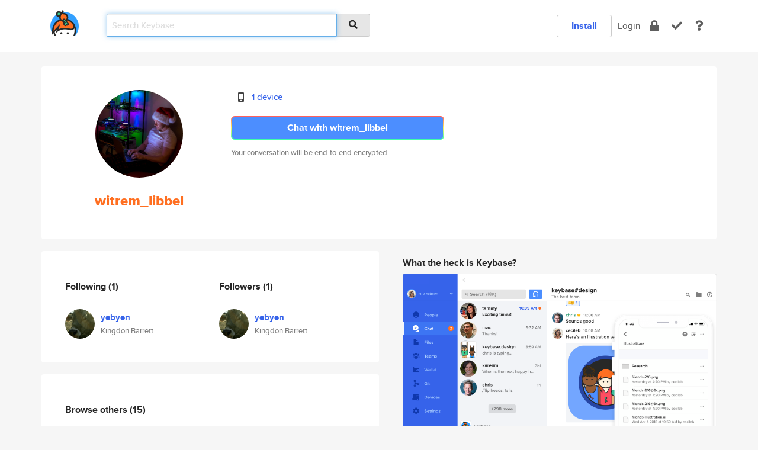

--- FILE ---
content_type: text/html; charset=utf-8
request_url: https://keybase.io/witrem_libbel
body_size: 5093
content:
<!DOCTYPE html>
<html id="">

  <!--~~~~~~~~~~~~~~~~~~~~~~~~~~~~~~~~~~~~~~~~~~~~~~~~~~~~~~~~~~~~~~~~~~~~~~~~

                              K E Y   B A S E

                            crypto for everyone

                        because no one we know ever
                      seems to have a public key. :-(

     No Google Analytics or other 3rd party hosted script tags on Keybase.

     And this has the added bonus that we'll never be able to serve ad code.

                                    \o/  \o/
                                  keybase team

  ~~~~~~~~~~~~~~~~~~~~~~~~~~~~~~~~~~~~~~~~~~~~~~~~~~~~~~~~~~~~~~~~~~~~~~~~~-->

  <head>
    <title>witrem_libbel | Keybase</title>
    <meta       name="viewport"    content="width=device-width, initial-scale=1.0, maximum-scale=1.0, user-scalable=no">
    <link       href="/_/brew/_/52e9d104/sitewide-css.css"      rel="stylesheet">
    
    <script type="text/javascript" nonce="7ec075c2-514b-4504-b164-8e38c55069f1" src="/_/brew/_/906baaf9/sitewide-js.js"></script>

    <meta    charset="UTF-8" />
    

<meta name="Description" content="witrem_libbel is now on Keybase, an open source app for encryption and cryptography."><meta property="og:description" content="witrem_libbel is now on Keybase, an open source app for encryption and cryptography."><meta name="twitter:image" content="https://s3.amazonaws.com/keybase_processed_uploads/384f26694fd6498bfe57bd4ef1872205_360_360.jpg"><meta name="twitter:title" content="witrem_libbel on Keybase"><meta name="twitter:description" content="witrem_libbel is now on Keybase, an open source app for encryption and cryptography."><meta property="og:image"  content="https://s3.amazonaws.com/keybase_processed_uploads/384f26694fd6498bfe57bd4ef1872205_360_360.jpg"><meta property="og:image:width" content="360"><meta property="og:image:height" content="360">

    <script type="text/javascript" nonce="7ec075c2-514b-4504-b164-8e38c55069f1">
    window.csrf_token="lgHZIDdiMjk0NmFiMWU3YzViZWMyYzEzNDA1ZDJmYmU5ZjA4zmlxQrHOAxcEAMDEIMd4uCWVWFruwq4OkdyK2e6wQZMF36dvOZH+1QJgr505";
    </script>
  </head>

  
  <body id="">
  <div class="run-mode run-mode-prod">
    <div class="grid-monitor"> 
      <input id="url_base" type="hidden" value="https://keybase.io/"/>

        <div id="navbar-top">
          <div class="navbar navbar-fixed-top navbar-default" role="navigation" data-active-tab="">

            <div class="container navbar-container">
              <div class="row">

                <div class="col-xs-2 col-sm-1">
                  <div class="navbar-header">
                    <div class="navbar-brand">
                      <a href="/" aria-label="home">
                        <img src="/images/icons/icon-keybase-logo-48.png" srcset="/images/icons/icon-keybase-logo-48@2x.png 2x" width="48" height="48" />
                      </a>
                    </div>
                    <div class="staging-notice">Keybase Staging Server</div>
                  </div>
                </div>

                <div class="col-xs-10 col-sm-5">
                  <div class="nav-search-wrapper">
                    <div class="input-group form-group">
                      <input type="text" class="form-control auto-focus nav-search-input  " data-focus-priority="0" placeholder="Search Keybase"
                      autocapitalize="off" autocorrect="off" autocomplete="off" spellcheck="false">
                      <span class="input-group-addon"><i class="fas fa-search"></i></span>
                    </div>
                  </div>
                </div>

                <div class="col-xs-12 col-sm-6">    

      <table class="nav navbar-right navbar-buttons pull-right">
        <tr>
        
            <td>
              
              <a href="/download" class="btn btn-secondary">Install</a>
            </td>
            <td><a onclick="return false;" href="#_" class="navbar-link link-login ">Login</a></td>
            <td class="nav-btn "><div class="auto-tooltip" title="Encrypt"><a href="/encrypt" aria-label="encrypt"><i class="fas fa-lock"></i></a></div></td>
            <td class="nav-btn " ><div class="auto-tooltip" title="Verify"><a href="/verify" aria-label="verify"><i class="fas fa-check"></i></a></div></td>
            <td class="hidden-xs nav-btn "   ><div class="auto-tooltip" title="Docs"><a href="http://book.keybase.io" aria-label="docs"><i class="fas fa-question"></i></a></div></td>
          
        </tr>
      </table>
</div>

              </div>
            </div>
          </div>
        </div>



      
    

<div id="autoreset-event-error" class="container alert alert-warning" style="text-align:center; display:none;">
  <span id="autoreset-event-error-msg">  </span>
  <button type="button" class="close"><span id="autoreset-event-error-close">×</span></button>
</div>
<div id="autoreset-event-success" class="container alert alert-success" style="text-align:center; display:none;">
  <span id="autoreset-event-success-msg">  </span>
  <button type="button" class="close"><span id="autoreset-event-success-close">×</span></button>
</div>




      
      <div class="modal modal-primary" id="shared-modal" data-backdrop="static">
      </div>

      
      <div class="content">
        

<input type="hidden" id="is-self-view" value="0">
<div id="page-user">


    <div class="user-header">
    <div class="container">
      <div class="row header-row kb-main-card">
        <div class="col-sm-4 col-lg-3 col-profile-heading">
          
<div class="profile-heading" data-username="witrem_libbel" data-uid="bc246be1ba0201ee122f0d56479d3819">

  <div class="picture user-profile-picture">
    
        <img src="https://s3.amazonaws.com/keybase_processed_uploads/384f26694fd6498bfe57bd4ef1872205_360_360.jpg" class="img-circle" width="148" height="148">
      
  </div>


  <div class="full-name ">
    <div class="username ">witrem_libbel</div>
    
  </div>
  

  

</div>

        </div>
        <div class="col-sm-8 col-lg-9 col-identity-heading">
          
<div class="identity-heading">

  <div class="visible-xs">
    
<div class="track-action-wrapper">
  

  <span class="btn-gradient"><a href="#_" onclick="return false;" class="btn btn-primary   app-redirector app-redirector-primary" data-app-target="chat/witrem_libbel"><span class="hidden-xs">Chat with witrem_libbel</span><span class="visible-xs">Start a chat</span></a></span><br/>
  <span class="small">Your conversation will be end-to-end encrypted.</span>

  

</div>

  </div>

  <div class="row">
    <div class="col-sm-7">
        
    

        

  <div class="identity-table">
    
        <div class="it-item">
          <i class="icon-kb-iconfont-identity-devices"></i>
          <a href="/witrem_libbel/devices">1 device</a>
        </div>
      
    <div class="clearfix"></div>
  </div>

        
<div class="identity-table">
  

  <div class="clearfix"></div>
</div>

    </div>
    <div class="col-sm-5 col-dropdown">
        

    </div>
  </div>

  

  <div class="hidden-xs">
    
<div class="track-action-wrapper">
  

  <span class="btn-gradient"><a href="#_" onclick="return false;" class="btn btn-primary btn-md app-redirector app-redirector-primary" data-app-target="chat/witrem_libbel"><span class="hidden-xs">Chat with witrem_libbel</span><span class="visible-xs">Start a chat</span></a></span><br/>
  <span class="small">Your conversation will be end-to-end encrypted.</span>

  

</div>

  </div>

</div>

        </div>
      </div>
    </div>
  </div>

  <div class="user-body">

    <div class="container">
      <div class="row">
        <div class="col-md-6 col-tracking-table">

          

          

<div class="tracking" id="profile-tracking-section">
  
    <div class="row">
      <div class="col-xs-12 kb-main-card">

          <div class="row">
            <div class="col-xs-6 tracking-col">
              <h4>Following <span class="num">(1)</span></h4>
              <table class="follower-table">
                
      <tr data-uid="2d33a222fe811fa7ac72a53415973500" class="follower-row">
        <td>
          
              <a href="/yebyen"><img class="img img-circle" src="https://s3.amazonaws.com/keybase_processed_uploads/ee3afd20d05873b8bd8519c716458e05_200_200.jpeg" width="50" height="50"></a>
            
        </td>
        <td class="td-follower-info">
          <a href="/yebyen" class="username ">yebyen</a><br/>
          <span class="small">Kingdon Barrett</span>
        </td>
      </tr>
    

              </table>
            </div>
            <div class="col-xs-6 trackers-col">
              <h4>Followers <span class="num">(1)</span></h4>
              <table class="follower-table">
                
      <tr data-uid="2d33a222fe811fa7ac72a53415973500" class="follower-row">
        <td>
          
              <a href="/yebyen"><img class="img img-circle" src="https://s3.amazonaws.com/keybase_processed_uploads/ee3afd20d05873b8bd8519c716458e05_200_200.jpeg" width="50" height="50"></a>
            
        </td>
        <td class="td-follower-info">
          <a href="/yebyen" class="username ">yebyen</a><br/>
          <span class="small">Kingdon Barrett</span>
        </td>
      </tr>
    

              </table>
            </div>
          </div>
        </div>
      </div>

    

  
      <div class="row row-other-people">
        <div class="col-xs-12 kb-main-card">
          <div class="row">
            <div class="col-xs-12">
              <h4>Browse others <span class="num">(15)</span></h4>
            </div>
            
                <div class="col-xs-6 trackers-col">
                  <table class="follower-table">
                    
      <tr data-uid="f763388479ddabccf97bd5d554369a00" class="follower-row">
        <td>
          
              <a href="/mplewis"><img class="img img-circle" src="https://s3.amazonaws.com/keybase_processed_uploads/08fe4b87c4c9e8eb975c4fd6dfbb2e05_200_200.jpeg" width="50" height="50"></a>
            
        </td>
        <td class="td-follower-info">
          <a href="/mplewis" class="username ">mplewis</a><br/>
          <span class="small">Matt Lewis</span>
        </td>
      </tr>
    

                  </table>
                </div>
              
                <div class="col-xs-6 trackers-col">
                  <table class="follower-table">
                    
      <tr data-uid="f7abd06d69394b0e9f2c0c66eb73e119" class="follower-row">
        <td>
          
              <a href="/cephra"><img class="img img-circle" src="https://s3.amazonaws.com/keybase_processed_uploads/03889f999224843465dfee22c80bd205_200_200.jpg" width="50" height="50"></a>
            
        </td>
        <td class="td-follower-info">
          <a href="/cephra" class="username ">cephra</a><br/>
          <span class="small"></span>
        </td>
      </tr>
    

                  </table>
                </div>
              
                <div class="col-xs-6 trackers-col">
                  <table class="follower-table">
                    
      <tr data-uid="f721999855f82a03a62bf2767db43119" class="follower-row">
        <td>
          
              <a href="/cle98"><img class="img img-circle" src="https://s3.amazonaws.com/keybase_processed_uploads/7b9da7970397be4cf329b18c8816f905_200_200.jpg" width="50" height="50"></a>
            
        </td>
        <td class="td-follower-info">
          <a href="/cle98" class="username ">cle98</a><br/>
          <span class="small"></span>
        </td>
      </tr>
    

                  </table>
                </div>
              
                <div class="col-xs-6 trackers-col">
                  <table class="follower-table">
                    
      <tr data-uid="f78b4708aad9bdf85c902acb1c8f2619" class="follower-row">
        <td>
          
              <a href="/diegodedios"><img class="img img-circle" src="https://s3.amazonaws.com/keybase_processed_uploads/41e4c136e2fbe043ef75c8c73db80805_200_200.jpg" width="50" height="50"></a>
            
        </td>
        <td class="td-follower-info">
          <a href="/diegodedios" class="username ">diegodedios</a><br/>
          <span class="small">Diego Alonso Martínez de Dios</span>
        </td>
      </tr>
    

                  </table>
                </div>
              
                <div class="col-xs-6 trackers-col">
                  <table class="follower-table">
                    
      <tr data-uid="f7a8a69463b5e1e891b237562edc2819" class="follower-row">
        <td>
          
              <a href="/amalinkovskiy"><img class="img img-circle" src="/images/no-photo/placeholder-avatar-180-x-180.png" width="50" height="50"></a>
            
        </td>
        <td class="td-follower-info">
          <a href="/amalinkovskiy" class="username ">amalinkovskiy</a><br/>
          <span class="small">Alexander Malinkovskiy</span>
        </td>
      </tr>
    

                  </table>
                </div>
              
                <div class="col-xs-6 trackers-col">
                  <table class="follower-table">
                    
      <tr data-uid="f701fcf3996bcf4495c81f01d34f0d00" class="follower-row">
        <td>
          
              <a href="/syiwenli"><img class="img img-circle" src="/images/no-photo/placeholder-avatar-180-x-180.png" width="50" height="50"></a>
            
        </td>
        <td class="td-follower-info">
          <a href="/syiwenli" class="username ">syiwenli</a><br/>
          <span class="small"></span>
        </td>
      </tr>
    

                  </table>
                </div>
              
                <div class="col-xs-6 trackers-col">
                  <table class="follower-table">
                    
      <tr data-uid="f7b2b0c7f44033954cdd1391873a0219" class="follower-row">
        <td>
          
              <a href="/ntanner41"><img class="img img-circle" src="/images/no-photo/placeholder-avatar-180-x-180.png" width="50" height="50"></a>
            
        </td>
        <td class="td-follower-info">
          <a href="/ntanner41" class="username ">ntanner41</a><br/>
          <span class="small"></span>
        </td>
      </tr>
    

                  </table>
                </div>
              
                <div class="col-xs-6 trackers-col">
                  <table class="follower-table">
                    
      <tr data-uid="f7efed4212980e68ed2a870c1ed26219" class="follower-row">
        <td>
          
              <a href="/m621"><img class="img img-circle" src="/images/no-photo/placeholder-avatar-180-x-180.png" width="50" height="50"></a>
            
        </td>
        <td class="td-follower-info">
          <a href="/m621" class="username ">m621</a><br/>
          <span class="small">Steve Green</span>
        </td>
      </tr>
    

                  </table>
                </div>
              
                <div class="col-xs-6 trackers-col">
                  <table class="follower-table">
                    
      <tr data-uid="f7481a8ffd5b7a7f0d45c923949f4419" class="follower-row">
        <td>
          
              <a href="/ihf"><img class="img img-circle" src="/images/no-photo/placeholder-avatar-180-x-180.png" width="50" height="50"></a>
            
        </td>
        <td class="td-follower-info">
          <a href="/ihf" class="username ">ihf</a><br/>
          <span class="small">ihf</span>
        </td>
      </tr>
    

                  </table>
                </div>
              
                <div class="col-xs-6 trackers-col">
                  <table class="follower-table">
                    
      <tr data-uid="f79680d2e1df255967a6a9155a320f19" class="follower-row">
        <td>
          
              <a href="/kendra_dw"><img class="img img-circle" src="/images/no-photo/placeholder-avatar-180-x-180.png" width="50" height="50"></a>
            
        </td>
        <td class="td-follower-info">
          <a href="/kendra_dw" class="username ">kendra_dw</a><br/>
          <span class="small"></span>
        </td>
      </tr>
    

                  </table>
                </div>
              
                <div class="col-xs-6 trackers-col">
                  <table class="follower-table">
                    
      <tr data-uid="f7f040546a9925b97f181b0df42d0019" class="follower-row">
        <td>
          
              <a href="/ninoan"><img class="img img-circle" src="/images/no-photo/placeholder-avatar-180-x-180.png" width="50" height="50"></a>
            
        </td>
        <td class="td-follower-info">
          <a href="/ninoan" class="username ">ninoan</a><br/>
          <span class="small">Nino Annighoefer</span>
        </td>
      </tr>
    

                  </table>
                </div>
              
                <div class="col-xs-6 trackers-col">
                  <table class="follower-table">
                    
      <tr data-uid="f7b1cd1f413524e50ded9002c9680c19" class="follower-row">
        <td>
          
              <a href="/jeffbozo"><img class="img img-circle" src="https://s3.amazonaws.com/keybase_processed_uploads/1b389dbe5e81a3da6c5168f964256205_200_200.jpg" width="50" height="50"></a>
            
        </td>
        <td class="td-follower-info">
          <a href="/jeffbozo" class="username ">jeffbozo</a><br/>
          <span class="small"></span>
        </td>
      </tr>
    

                  </table>
                </div>
              
                <div class="col-xs-6 trackers-col">
                  <table class="follower-table">
                    
      <tr data-uid="f72cbd6f71f3c84905325ae4ffe2f219" class="follower-row">
        <td>
          
              <a href="/alexis_sigk"><img class="img img-circle" src="/images/no-photo/placeholder-avatar-180-x-180.png" width="50" height="50"></a>
            
        </td>
        <td class="td-follower-info">
          <a href="/alexis_sigk" class="username ">alexis_sigk</a><br/>
          <span class="small"></span>
        </td>
      </tr>
    

                  </table>
                </div>
              
                <div class="col-xs-6 trackers-col">
                  <table class="follower-table">
                    
      <tr data-uid="f7b626b0720171c397c8e3b84d387619" class="follower-row">
        <td>
          
              <a href="/legraham"><img class="img img-circle" src="https://s3.amazonaws.com/keybase_processed_uploads/fe488eeb3d6e86abdf478ac99bb6f505_200_200.jpg" width="50" height="50"></a>
            
        </td>
        <td class="td-follower-info">
          <a href="/legraham" class="username ">legraham</a><br/>
          <span class="small">Le</span>
        </td>
      </tr>
    

                  </table>
                </div>
              
                <div class="col-xs-6 trackers-col">
                  <table class="follower-table">
                    
      <tr data-uid="f78a939a07ceff774494a89b57ded119" class="follower-row">
        <td>
          
              <a href="/mattevans"><img class="img img-circle" src="https://s3.amazonaws.com/keybase_processed_uploads/b952bf5efd690fba12ba8be5ee308d05_200_200.jpg" width="50" height="50"></a>
            
        </td>
        <td class="td-follower-info">
          <a href="/mattevans" class="username ">mattevans</a><br/>
          <span class="small">Matt Evans</span>
        </td>
      </tr>
    

                  </table>
                </div>
              
          </div>
        </div>
      </div>
    
</div>


        </div>
        <div class="col-md-6 col-stuff kb-sub-card">
          

<div class="command-line-examples hidden-xs">
  
      <h4>What the heck is Keybase?</h4>
    
  <img id="screenshot1" class="img img-responsive" src="/images/screenshots/keybase-nav-v2.png" width="1550" height="1103">
  <p style="text-align:center;margin-top:30px;"></p>

    <center style="margin-bottom:30px;">
      
    <div class="install-badge">
      <a
        href="#_"
        data-use-direct="true"
        data-target="https://prerelease.keybase.io/Keybase.dmg"
        data-platform="macOS"
        data-context="user-stuff-col"
        class="install-link"
      >
        <img
          srcset="/images/badges/install-badge-macos-168-56.png, /images/badges/install-badge-macos-168-56@2x.png 2x, /images/badges/install-badge-macos-168-56@3x.png 3x"
          src="/images/badges/install-badge-macos-168-56@3x.png"
          width="168"
          height="56"
        >
      </a>

      
    </div>
  

    </center>

  
      <h3 id="keybase-is-an-open-source-app">Keybase is an open source app</h3>
<p>Keybase comes with everything you need to manage your identity,
create secure chats, and share files privately. It&#39;s free.</p>
<p>It&#39;s fun too.</p>
<p>Over 100,000 people have joined Keybase so far to prove their identities, and it&#39;s growing rapidly.</p>

    



</div>

        </div>
      </div>
    </div>
  </div>

</div>

      </div>

      <div class="footer">
  
      <div class="container hidden-xs">
        <div class="row">
          <div class="col-xs-12 col-sm-6 col-md-5 col-lg-4">
            <img src="/images/walkthrough/footprints_transp.png"  class="img-responsive" width="1000" height="272">
          </div>
        </div>
      </div>
    

<div class="container text-center hidden-xs">
  <div>

    <small>
      Keybase, 2026
    | Available within Tor at <strong>http://keybase5wmilwokqirssclfnsqrjdsi7jdir5wy7y7iu3tanwmtp6oid.onion</strong><br/><br/>

    </small>

      <a href="/download">install Keybase</a>
      | <a href="/blog">read our blog</a>
      | <a href="/docs">documentation</a>
      | <a href="/docs/bug_reporting">bug reporting</a>
      | <a href="/docs/secadv">security advisories</a>
      <br><a href="/docs/terms">terms</a>
      &amp; <a href="/docs/privacypolicy">privacy</a>
      &amp; <a href="/docs/california-ccpa">california ccpa</a>
      &amp; <a href="/docs/acceptable-use-policy">acceptable use</a><br>
        <a href="/jobs">jobs @ keybase</a>
    </div>
  </div>
</div>
<div class="container text-center visible-xs" id="mobile-footer" style="padding:20px 0">

  

  <div style="margin-bottom:20px">
    <a href="https://github.com/keybase/client/issues" rel="noopener noreferrer">Please send us feedback &amp; bug reports</a>.
  </div>
  Keybase, 2026
    | <a href="/blog">read our blog</a>
    <br><a href="/docs/terms">terms</a>
    &amp; <a href="/docs/privacypolicy">privacy</a>
    &amp; <a href="/docs/secadv">security advisories</a>
    &amp; <a href="/docs/california-ccpa">california ccpa</a>
    &amp; <a href="/docs/acceptable-use-policy">acceptable use</a>
  </div>
</div>


    </div>
  </div>
  <script type="text/javascript" nonce="7ec075c2-514b-4504-b164-8e38c55069f1">
    window.session = new Session()
    window.run_mode = "prod";
  </script>
  </body>
</html>
